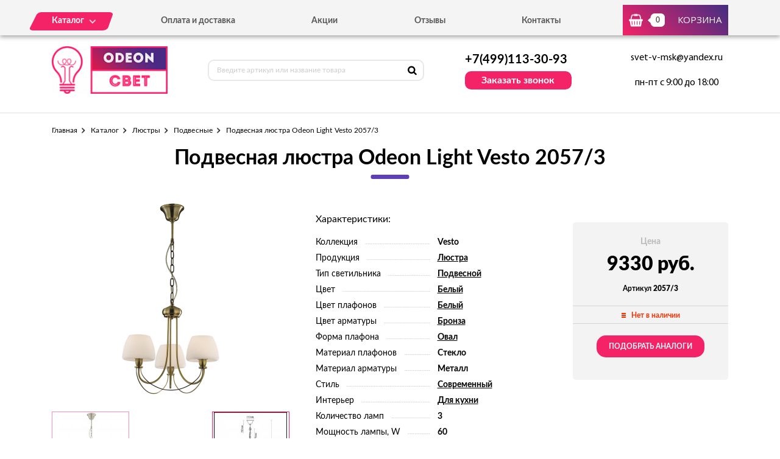

--- FILE ---
content_type: text/html; charset=UTF-8
request_url: https://odeon-svet.ru/tovar/2057-3-podvesnaya-lyustra-odeon-light-vesto-2057-3
body_size: 7200
content:
<!DOCTYPE html>
<html lang="ru">
<head>
  <meta charset="utf-8">

  <title>Подвесная люстра Odeon Light Vesto 2057/3 - можно купить по цене 9330 руб. в нашем интернет-магазине с доставкой от 0 руб.</title>
  <meta name="description" content="Подвесная люстра Odeon Light Vesto 2057/3" />
  <meta name="keywords" content="Подвесная люстра Odeon Light Vesto 2057/3" />

  <link rel="shortcut icon" href="/img/favicon.ico" type="image/x-icon">
  <meta http-equiv="X-UA-Compatible" content="IE=edge">
  <meta name="viewport" content="width=device-width, initial-scale=1, maximum-scale=1">
  <meta name = "format-detection" content = "telephone=no">
  <link href="https://fonts.googleapis.com/css?family=Montserrat:400,600,700,800|Open+Sans|Roboto&amp;subset=cyrillic" rel="stylesheet">
  <link rel="stylesheet" href="/libs/fancybox/jquery.fancybox.css">
  <link rel="stylesheet" href="/libs/swiper/swiper.css">
  <link rel="stylesheet" href="/libs/jquery-ui/jquery-ui.min.css">
  <link rel="stylesheet" href="/libs/jQueryFormStylerMaster/jquery.formstyler.css">
  <link rel="stylesheet" href="/css/normalize.css">
  <link rel="stylesheet" href="/css/fonts.css">
  <link rel="stylesheet" href="/css/main.css">

  <script async src="https://www.googletagmanager.com/gtag/js?id=UA-156837008-1"></script>
  <script>
    window.dataLayer = window.dataLayer || [];
    function gtag(){dataLayer.push(arguments);}
    gtag('js', new Date());

    gtag('config', 'UA-156837008-1');
  </script>

</head><body>

<div class="site-wrap">
    <header class="main-header">
        <div class="main-header-wrap1">
            <div class="container">
                <div class="main-header-flex-container1">
                    <nav class="main-header-nav"><ul class="main-header-list" id="menu1"><li class="link-menu"><a href='/katalog' class=""><span>Каталог</span></a><ul style="display: none" class="hidden_list1 menu-style1"><li><a href='/katalog/bra-i-podsvetki' class="">Бра и подсветки</a></li><li><a href='/katalog/lyustry-odeon' class="">Люстры</a></li><li><a href='/katalog/nastolnye-lampy-odeon' class="">Настольные лампы</a></li><li><a href='/katalog/svetilniki-odeon' class="">Светильники</a></li><li><a href='/katalog/spoty-odeon' class="">Споты</a></li><li><a href='/katalog/torshery-odeon' class="">Торшеры</a></li><li><a href='/katalog/ulichnye-svetilniki-odeon' class="">Уличное освещение</a></li></ul></li><li><a href='/oplata-i-dostavka' class="">Оплата и доставка</a></li><li><a href='/akcii' class="">Акции</a></li><li><a href='/otzyvy' class="">Отзывы</a></li><li><a href='/kontakty' class="">Контакты</a></li></ul></nav>
                    <div class="main-header-bascket-wrap">
                        <a href="/cart" class="main-header-bascket fancybox">
                            <b id="top_basket">0</b>
                            <span>Корзина</span>
                        </a>
                    </div>
                    <div class="menuToggle"></div>
                </div>
            </div>
            <div class="menu"><ul class="menu-list1"><li><a href='/katalog' class="mobdop ">Каталог</a><ul class="menu-list2"><li><a href='/katalog/bra-i-podsvetki' class="">Бра и подсветки</a></li><li><a href='/katalog/lyustry-odeon' class="">Люстры</a></li><li><a href='/katalog/nastolnye-lampy-odeon' class="">Настольные лампы</a></li><li><a href='/katalog/svetilniki-odeon' class="">Светильники</a></li><li><a href='/katalog/spoty-odeon' class="">Споты</a></li><li><a href='/katalog/torshery-odeon' class="">Торшеры</a></li><li><a href='/katalog/ulichnye-svetilniki-odeon' class="">Уличное освещение</a></li></ul></li><li><a href='/oplata-i-dostavka' class="">Оплата и доставка</a></li><li><a href='/akcii' class="">Акции</a></li><li><a href='/otzyvy' class="">Отзывы</a></li><li><a href='/kontakty' class="">Контакты</a></li></ul></div>
        </div>
        <div class="main-header-wrap2">
            <div class="container">
                <div class="main-header-flex-container2">
                    <a href="/" class="main-header-logo">
                        <img src="/images/info/logo_1575985064.png" alt="Логотип">
                    </a>
                    <div class="main-header-serch">
                        <form action="/search" class="main-header-search-form" method="GET" id="topcleversearch">
                            <input type="search" name="q" id="queryfastclever" placeholder="Введите артикул или название товара">
                            <button class="search-btn" type="submit"></button>
                        </form>
                    </div>
                    <div class="main-header-feedback">
                        <div class="main-header-feedback-wrap1">
                            <a href="tel:+7(499)113-30-93" class="main-header-tel">+7(499)113-30-93</a>
                        </div>
                        <div class="main-header-feedback-wrap2">
                            <a data-fancybox data-src="#popup-feedback-fancybox" class="btn1">Заказать звонок</a>
                        </div>
                    </div>
                    <div class="main-header-info">
                        <a href="mailto:svet-v-msk@yandex.ru">svet-v-msk@yandex.ru</a>
                        <span>пн-пт с 9:00 до 18:00</span>
                    </div>
                </div>
            </div>
        </div>
    </header>    <main>
        <section class="product">
    <div class="container">
        <ul class="breadcrumbs-list">
<li><a href="/">Главная</a></li><li><a href="/katalog" title="">Каталог</a></li><li><a href="/katalog/lyustry-odeon" title="Люстры, Люстры цена, Люстры купить, Люстры недорого">Люстры</a></li><li><a href="/katalog/podvesnye" title="Подвесные, Подвесные цена, Подвесные купить, Подвесные недорого">Подвесные</a></li><li>Подвесная люстра Odeon Light Vesto 2057/3</li></ul>        <h1>Подвесная люстра Odeon Light Vesto 2057/3</h1>
        <div class="product-flex-wrap">
            <div class="product-wrap1">
                <div class="product-tabs-wrap"><div style="" class="product-tab block_content1" id="product-tab1">
                        <img src="/images/tovars/14/ba4849411c8bbdd386150e5e32204198.jpeg" alt="Фото">
                    </div><div style="display: none" class="product-tab block_content1" id="product-tab2">
                        <img src="/images/tovars/14/fc6adf6a21fd1f8afeb911cac4ca5359.jpeg" alt="Фото">
                    </div></div>
                <ul class="tab_list1"><li><a class="active" data-src="#product-tab1">
                            <img src="/images/tovars/14/small_ba4849411c8bbdd386150e5e32204198.jpeg" alt="Фото">
                        </a></li><li><a class="" data-src="#product-tab2">
                            <img src="/images/tovars/14/small_fc6adf6a21fd1f8afeb911cac4ca5359.jpeg" alt="Фото">
                        </a></li></ul>
            </div>            <div class="product-wrap2">
                <span class="text3">Характеристики:</span>
                <ul class="product-list1">
                    <li><span>Коллекция</span><i></i><b>Vesto</b></li><li><span>Продукция</span><i></i><b><a href="/tovary/produkciya/lyustra">Люстра</a></b></li><li><span>Тип светильника</span><i></i><b><a href="/tovary/tip-svetilnika/podvesnoi">Подвесной</a></b></li><li><span>Цвет</span><i></i><b><a href="/tovary/cvet/belyi">Белый</a></b></li><li><span>Цвет плафонов</span><i></i><b><a href="/tovary/cvet-plafonov/belyi">Белый</a></b></li><li><span>Цвет арматуры</span><i></i><b><a href="/tovary/cvet-armatury/bronza">Бронза</a></b></li><li><span>Форма плафона</span><i></i><b><a href="/tovary/forma-plafona/oval">Овал</a></b></li><li><span>Материал плафонов</span><i></i><b>Стекло</b></li><li><span>Материал арматуры</span><i></i><b>Металл</b></li><li><span>Стиль</span><i></i><b><a href="/tovary/stil/sovremennyi">Современный</a></b></li><li><span>Интерьер</span><i></i><b><a href="/tovary/interer/dlya-kuhni">Для кухни</a></b></li><li><span>Количество ламп</span><i></i><b>3</b></li><li><span>Мощность лампы, W</span><i></i><b>60</b></li><li><span>Тип цоколя</span><i></i><b>E14</b></li><li><span>Степень защиты, IP</span><i></i><b>20</b></li>                </ul>
            </div>
            <input type="hidden" id="price_am_14" value="9330">
            <div class="product-wrap3">
                <span class="text1">Цена</span>
                                <b>9330 руб.</b>
                <i>Артикул <strong>2057/3</strong></i>
                <div class="product-availability off">
                    <span>Нет в наличии</span>
                </div>
                                    <a class="btn3" onclick="find_similar(14);">Подобрать аналоги</a>
                            </div>
        </div>

        <div id="similar_div"></div>

        <div class="product-tab-wrap">
            <ul class="tab_list2">
                <li>
                    <a class="active" data-src="#product-tab-info1">Характеристики</a>
                </li>
                <li>
                    <a data-src="#product-tab-info2">описание товара</a>
                </li>
            </ul>
            <div class="product-tab-info-wrap">
                <div class="product-tab-info product-tab-info-1 block_content2" id="product-tab-info1">
                    <ul class="product-tab-info-list">
                        <li><span>Производитель</span><b>Odeon Light</b></li><li><span>Страна производитель</span><b>Италия</b></li><li><span>Коллекция</span><b>Vesto</b></li><li><span>Продукция</span><b><a href="/tovary/produkciya/lyustra">Люстра</a></b></li><li><span>Тип светильника</span><b><a href="/tovary/tip-svetilnika/podvesnoi">Подвесной</a></b></li><li><span>Цвет</span><b><a href="/tovary/cvet/belyi">Белый</a></b></li><li><span>Цвет плафонов</span><b><a href="/tovary/cvet-plafonov/belyi">Белый</a></b></li><li><span>Цвет арматуры</span><b><a href="/tovary/cvet-armatury/bronza">Бронза</a></b></li><li><span>Форма плафона</span><b><a href="/tovary/forma-plafona/oval">Овал</a></b></li><li><span>Материал плафонов</span><b>Стекло</b></li><li><span>Материал арматуры</span><b>Металл</b></li><li><span>Стиль</span><b><a href="/tovary/stil/sovremennyi">Современный</a></b></li><li><span>Интерьер</span><b><a href="/tovary/interer/dlya-kuhni">Для кухни</a></b></li><li><span>Высота, мм</span><b>360</b></li><li><span>Диаметр, мм</span><b>465</b></li><li><span>Количество ламп</span><b>3</b></li><li><span>Тип лампочки (основной)</span><b>Накаливания</b></li><li><span>Мощность лампы, W</span><b>60</b></li><li><span>Общая мощность, W</span><b>180</b></li><li><span>Напряжение, V</span><b>220</b></li><li><span>Площадь освещения, м2</span><b>10,1</b></li><li><span>Тип цоколя</span><b>E14</b></li><li><span>Степень защиты, IP</span><b>20</b></li><li><span>Виды материалов</span><b>Стеклянные</b></li>                    </ul>
                </div>
                <div style="display: none;" class="product-tab-info product-tab-info-2 block_content2" id="product-tab-info2">
                    <p>Наш сайт предлагает для Вашего внимания эффектные люстры Odeon. Данные люстры изготовлены в Италии известным брендом.</p>

<p>Не секрет, что итальянские мастера славятся точным подходом к технологии производства, что позволяет сказать о том, что готовая продукция будет качественной и надежной. К тому же люстры, изготовленные в Италии, однозначно не оставят своим внешним видом равнодушными никого.</p>

<p>Габариты люстры Odeon следующие:</p>
<ul>
<li>высота – 360 мм</li>

<li>предусмотрено ламп - 3 шт., мощностью 60 Вт</li> 
</ul>

<p>Необходимо использовать лампы с типом цоколя E14. С помощью данного светильника можно осветить помещение площадью 10,1 кв.м, что вполне достойно для представленного продукта.</p>

<p>Производитель обеспечил степень защиты, равной величине 20IP. Цвет изделия - белый. При этом плафон имеет овальную форму, которая великолепно подойдет не только для комнаты или кабинета в жилом доме или квартире, но и для офисных помещений. Общий дизайн отражает современный стиль, который оптимальным образом впишется в любой интерьер.</p>

<p>В нашем интернет сайте Вы можете приобрести такую вещь по экономной стоимости. Обращаясь в наш магазин, Вы можете быть уверены, что приобретаете качественные и надежные товары. Ведь итальянские бренды известны не только в этой стране, но и далеко за ее пределами. Итальянская продукция всегда была и остается весьма популярна на рынке осветительных приборов. И не зря.</p>

<p>Чтобы сделать заказ в нашем магазине, нужно всего лишь заполнить соответствующую форму, или просто позвонить по указанному телефону. Наши менеджеры в самое ближайшее время свяжутся с Вами, уточнят все нюансы Вашего заказа и ответят на вопросы, которые могут возникнуть.</p>                  </div>
            </div>
        </div>

                <div class="product-title">Похожие товары</div>
        <div class="product-slider">
            <div class="swiper-container swiper-container2">
                <div class="swiper-wrapper">

                    <div class="swiper-slide">
								<div class="goods-item">
									<div class="goods-img">
										<img data-src="/images/tovars/20/small_2d6304a207cd9469f776e651e81ed7f8.jpeg" src="/images/tovars/nofoto.png" alt="Фото товара">
										<a data-fancybox data-src="#popup-view-fancybox" onclick="setfast(20);">
											<span>Быстрый просмотр</span>
										</a>
									</div>
									<div class="goods-text">
										<div class="goods-text-wrap1">
											<h3><a href="/tovar/2195-5-podvesnaya-lyustra-odeon-light-hotel-2195-5">Подвесная люстра Odeon Light Hotel 2195/5</a></h3>
											<b>25120</b>
											<div class="goods-availability goods-availability-off">
												Нет в наличии
											</div>
											<div class="goods-btn-wrap1"><a class="btn3 nss" onclick="set_similar('2195-5-podvesnaya-lyustra-odeon-light-hotel-2195-5');">Подобрать аналоги</a></div>
										</div>
										<div class="goods-text-wrap2">
											<div class="goods-btn-wrap2">
												
											</div>
										</div>
									</div>
								</div>
							</div><div class="swiper-slide">
								<div class="goods-item">
									<div class="goods-img">
										<img data-src="/images/tovars/21/small_486d016ed2f8a1de28c4b664be01f35f.jpeg" src="/images/tovars/nofoto.png" alt="Фото товара">
										<a data-fancybox data-src="#popup-view-fancybox" onclick="setfast(21);">
											<span>Быстрый просмотр</span>
										</a>
									</div>
									<div class="goods-text">
										<div class="goods-text-wrap1">
											<h3><a href="/tovar/2197-5-podvesnaya-lyustra-odeon-light-atolo-2197-5">Подвесная люстра Odeon Light Atolo 2197/5</a></h3>
											<b>28800</b>
											<div class="goods-availability goods-availability-off">
												Нет в наличии
											</div>
											<div class="goods-btn-wrap1"><a class="btn3 nss" onclick="set_similar('2197-5-podvesnaya-lyustra-odeon-light-atolo-2197-5');">Подобрать аналоги</a></div>
										</div>
										<div class="goods-text-wrap2">
											<div class="goods-btn-wrap2">
												
											</div>
										</div>
									</div>
								</div>
							</div><div class="swiper-slide">
								<div class="goods-item">
									<div class="goods-img">
										<img data-src="/images/tovars/27/small_4abe8aa8f6fad818f0a9e15f657d75e9.jpeg" src="/images/tovars/nofoto.png" alt="Фото товара">
										<a data-fancybox data-src="#popup-view-fancybox" onclick="setfast(27);">
											<span>Быстрый просмотр</span>
										</a>
									</div>
									<div class="goods-text">
										<div class="goods-text-wrap1">
											<h3><a href="/tovar/2266-5-podvesnaya-lyustra-odeon-light-glen-2266-5">Подвесная люстра Odeon Light Glen 2266/5</a></h3>
											<b>14784</b>
											<div class="goods-availability goods-availability-off">
												Нет в наличии
											</div>
											<div class="goods-btn-wrap1"><a class="btn3 nss" onclick="set_similar('2266-5-podvesnaya-lyustra-odeon-light-glen-2266-5');">Подобрать аналоги</a></div>
										</div>
										<div class="goods-text-wrap2">
											<div class="goods-btn-wrap2">
												
											</div>
										</div>
									</div>
								</div>
							</div><div class="swiper-slide">
								<div class="goods-item">
									<div class="goods-img">
										<img data-src="/images/tovars/29/small_e8808f55fa5fe1efe93b16e8d3534992.jpeg" src="/images/tovars/nofoto.png" alt="Фото товара">
										<a data-fancybox data-src="#popup-view-fancybox" onclick="setfast(29);">
											<span>Быстрый просмотр</span>
										</a>
									</div>
									<div class="goods-text">
										<div class="goods-text-wrap1">
											<h3><a href="/tovar/2279-5-podvesnaya-lyustra-odeon-light-cats-2279-5">Подвесная люстра Odeon Light Cats 2279/5</a></h3>
											<b>10020</b>
											<div class="goods-availability goods-availability-off">
												Нет в наличии
											</div>
											<div class="goods-btn-wrap1"><a class="btn3 nss" onclick="set_similar('2279-5-podvesnaya-lyustra-odeon-light-cats-2279-5');">Подобрать аналоги</a></div>
										</div>
										<div class="goods-text-wrap2">
											<div class="goods-btn-wrap2">
												
											</div>
										</div>
									</div>
								</div>
							</div><div class="swiper-slide">
								<div class="goods-item">
									<div class="goods-img">
										<img data-src="/images/tovars/30/small_05d74c48b5b30514d8e9bd60320fc8f6.jpeg" src="/images/tovars/nofoto.png" alt="Фото товара">
										<a data-fancybox data-src="#popup-view-fancybox" onclick="setfast(30);">
											<span>Быстрый просмотр</span>
										</a>
									</div>
									<div class="goods-text">
										<div class="goods-text-wrap1">
											<h3><a href="/tovar/2421-4-podvesnaya-lyustra-odeon-light-norte-2421-4">Подвесная люстра Odeon Light Norte 2421/4</a></h3>
											<b>27350</b>
											<div class="goods-availability goods-availability-off">
												Нет в наличии
											</div>
											<div class="goods-btn-wrap1"><a class="btn3 nss" onclick="set_similar('2421-4-podvesnaya-lyustra-odeon-light-norte-2421-4');">Подобрать аналоги</a></div>
										</div>
										<div class="goods-text-wrap2">
											<div class="goods-btn-wrap2">
												
											</div>
										</div>
									</div>
								</div>
							</div><div class="swiper-slide">
								<div class="goods-item">
									<div class="goods-img">
										<img data-src="/images/tovars/31/small_b55812911f2a27b05425d0692f19a039.jpeg" src="/images/tovars/nofoto.png" alt="Фото товара">
										<a data-fancybox data-src="#popup-view-fancybox" onclick="setfast(31);">
											<span>Быстрый просмотр</span>
										</a>
									</div>
									<div class="goods-text">
										<div class="goods-text-wrap1">
											<h3><a href="/tovar/2430-3-podvesnaya-lyustra-odeon-light-varza-2430-3">Подвесная люстра Odeon Light Varza 2430/3</a></h3>
											<b>33460</b>
											<div class="goods-availability goods-availability-off">
												Нет в наличии
											</div>
											<div class="goods-btn-wrap1"><a class="btn3 nss" onclick="set_similar('2430-3-podvesnaya-lyustra-odeon-light-varza-2430-3');">Подобрать аналоги</a></div>
										</div>
										<div class="goods-text-wrap2">
											<div class="goods-btn-wrap2">
												
											</div>
										</div>
									</div>
								</div>
							</div><div class="swiper-slide">
								<div class="goods-item">
									<div class="goods-img">
										<img data-src="/images/tovars/33/small_553a1099bf1a5568f3e6153e44dbd6c7.jpeg" src="/images/tovars/nofoto.png" alt="Фото товара">
										<a data-fancybox data-src="#popup-view-fancybox" onclick="setfast(33);">
											<span>Быстрый просмотр</span>
										</a>
									</div>
									<div class="goods-text">
										<div class="goods-text-wrap1">
											<h3><a href="/tovar/2431-3-podvesnaya-lyustra-odeon-light-ponga-2431-3">Подвесная люстра Odeon Light Ponga 2431/3</a></h3>
											<b>25870</b>
											<div class="goods-availability goods-availability-off">
												Нет в наличии
											</div>
											<div class="goods-btn-wrap1"><a class="btn3 nss" onclick="set_similar('2431-3-podvesnaya-lyustra-odeon-light-ponga-2431-3');">Подобрать аналоги</a></div>
										</div>
										<div class="goods-text-wrap2">
											<div class="goods-btn-wrap2">
												
											</div>
										</div>
									</div>
								</div>
							</div><div class="swiper-slide">
								<div class="goods-item">
									<div class="goods-img">
										<img data-src="/images/tovars/34/small_9e246510e26d4747c94a2ee2f122d2a8.jpeg" src="/images/tovars/nofoto.png" alt="Фото товара">
										<a data-fancybox data-src="#popup-view-fancybox" onclick="setfast(34);">
											<span>Быстрый просмотр</span>
										</a>
									</div>
									<div class="goods-text">
										<div class="goods-text-wrap1">
											<h3><a href="/tovar/2431-6-podvesnaya-lyustra-odeon-light-ponga-2431-6">Подвесная люстра Odeon Light Ponga 2431/6</a></h3>
											<b>35430</b>
											<div class="goods-availability goods-availability-off">
												Нет в наличии
											</div>
											<div class="goods-btn-wrap1"><a class="btn3 nss" onclick="set_similar('2431-6-podvesnaya-lyustra-odeon-light-ponga-2431-6');">Подобрать аналоги</a></div>
										</div>
										<div class="goods-text-wrap2">
											<div class="goods-btn-wrap2">
												
											</div>
										</div>
									</div>
								</div>
							</div><div class="swiper-slide">
								<div class="goods-item">
									<div class="goods-img">
										<img data-src="/images/tovars/35/small_a301fcd6ae4df201b8372aed34b0cbef.jpeg" src="/images/tovars/nofoto.png" alt="Фото товара">
										<a data-fancybox data-src="#popup-view-fancybox" onclick="setfast(35);">
											<span>Быстрый просмотр</span>
										</a>
									</div>
									<div class="goods-text">
										<div class="goods-text-wrap1">
											<h3><a href="/tovar/2438-6-podvesnaya-lyustra-odeon-light-bosta-2438-6">Подвесная люстра Odeon Light Bosta 2438/6</a></h3>
											<b>17940</b>
											<div class="goods-availability goods-availability-off">
												Нет в наличии
											</div>
											<div class="goods-btn-wrap1"><a class="btn3 nss" onclick="set_similar('2438-6-podvesnaya-lyustra-odeon-light-bosta-2438-6');">Подобрать аналоги</a></div>
										</div>
										<div class="goods-text-wrap2">
											<div class="goods-btn-wrap2">
												
											</div>
										</div>
									</div>
								</div>
							</div><div class="swiper-slide">
								<div class="goods-item">
									<div class="goods-img">
										<img data-src="/images/tovars/43/small_80ca4ee101d7cf153771824cc0b00098.jpeg" src="/images/tovars/nofoto.png" alt="Фото товара">
										<a data-fancybox data-src="#popup-view-fancybox" onclick="setfast(43);">
											<span>Быстрый просмотр</span>
										</a>
									</div>
									<div class="goods-text">
										<div class="goods-text-wrap1">
											<h3><a href="/tovar/2525-3-podvesnaya-lyustra-odeon-light-garden-2525-3">Подвесная люстра Odeon Light Garden 2525/3</a></h3>
											<b>45110</b>
											<div class="goods-availability goods-availability-off">
												Нет в наличии
											</div>
											<div class="goods-btn-wrap1"><a class="btn3 nss" onclick="set_similar('2525-3-podvesnaya-lyustra-odeon-light-garden-2525-3');">Подобрать аналоги</a></div>
										</div>
										<div class="goods-text-wrap2">
											<div class="goods-btn-wrap2">
												
											</div>
										</div>
									</div>
								</div>
							</div>
                </div>
            </div>
            <div class="swiper-button-next swiper-button-next2 swiper-button-next-style-1"></div>
            <div class="swiper-button-prev swiper-button-prev2 swiper-button-prev-style-1"></div>
        </div>
        
                
    </div>
</section>

<script type="text/javascript">

    window.dataLayer = window.dataLayer || [];

    dataLayer.push({
        "ecommerce": {
            "detail": {
                "products": [
                    {
                        "id": "2057/3",
                        "name" : "Подвесная люстра Odeon Light Vesto 2057/3",
                        "price": 9330,
                        "category": "Подвесные",
                    }
                ]
            }
        }
    });

</script>        <section class="feedback" style="background:url('/images/info/question_1557913030.jpg') center no-repeat;background-size:cover">
            <div class="container">
                <h2>
                    <b>Остались вопросы?</b>
                    <span>Напишите нам, и мы с радостью на них ответим</span>
                </h2>
                <p>Наши специалисты помогут грамотными советами по выбору именно того освещения, которое подойдет вашему помещению больше всего.</p>
                <form class="feedback-form">
                    <div class="feedback-form-wrap">
                        <input class="input" type="text" placeholder="Имя" id="feedback_bottom_name">
                        <input class="input" type="tel" placeholder="Телефон" id="feedback_bottom_phone">
                        <input type="hidden" id="feedback_bottom_url" value="/tovar/2057-3-podvesnaya-lyustra-odeon-light-vesto-2057-3">
                    </div>
                    <button type="button" class="btn5" onclick="send_bottom();">Отправить</button>
                </form>
                <p class="rules">Нажимая на данную кнопку, Вы соглашаетесь с <a href="/soglashenie" target="_blank">условиями обработки персональных данных</a>.</p>
                <p id="feedback_bottom_div"></p>
            </div>
        </section>    </main>
    <footer class="main-footer">
        <div class="container">
            <div class="main-footer-wrap1">
                <div class="main-footer-wrap3">
                    <div class="main-footer-logo-wrap">
                        <a href="/" class="main-footer-logo">
							<span class="main-footer-img">
								<img src="/images/info/logo_1575985064.png" alt="Логотип">
							</span>
							<span class="main-footer-text">
								<b>Интернет-магазин светильников</b>
							</span>
                        </a>
                    </div>
                    <nav class="main-footer-nav">
                        <b>Каталог</b><ul class="main-footer-list"><li><a href='/katalog/lyustry-odeon' class="">Люстры</a></li><li><a href='/katalog/svetilniki-odeon' class="">Светильники</a></li><li><a href='/katalog/bra-i-podsvetki' class="">Бра и подсветки</a></li><li><a href='/soglashenie' class="">Соглашение</a></li></ul></nav>
                </div>
                <div class="main-footer-wrap4">
                    <div class="main-footer-social-wrap">
                        <b></b>
                        <ul class="main-footer-social-list">
                            
                            
                        </ul>
                    </div>
                    <div class="main-footer-contacts">
                        <a href="tel:+7(499)113-30-93" class="main-footer-tel">+7(499)113-30-93</a>
                        <a data-fancybox data-src="#popup-feedback-fancybox" class="btn6">Заказать звонок</a>
                    </div>
                </div>
            </div>
            <div class="main-footer-wrap2">
                <p>Copyright ©  2015 - 2026 г.</p>
            </div>
        </div>
    </footer></div>

<div class="toTop-wrap">
    <div id="toTop">
        <div class="toTop-img">
            <svg xmlns="https://www.w3.org/2000/svg" xmlns:xlink="https://www.w3.org/1999/xlink" width="24" height="36" viewBox="0 0 24 36"><defs><path id="i13fa" d="M1566.79 6597.003v-18.882H1573L1561 6560.996l-12.001 17.125h6.211v18.882z"/></defs><g><g transform="translate(-1549 -6561)"><use fill="#f42267" xlink:href="#i13fa"/></g></g></svg>
        </div>
    </div>
</div>

<div class="hidden">
    <div class="popup-view" id="popup-view-fancybox"></div>
    <div class="popup-bascket" id="popup-basket-fancybox"></div>
    <div class="popup-bascket oneclick" id="popup-oneclick-fancybox"></div>
    <div class="popup-bascket feedback_up" id="popup-feedback-fancybox">
        <h2>Обратный звонок</h2>
        <div class="popup-bascket-wrap">
            <div class="popup-bascket-text">
                <label>Телефон *</label>
                <input type="tel" id="feedback_up_phone" value="">
                <label>Имя</label>
                <input type="text" id="feedback_up_name" value="">
                <label><input type="checkbox" id="feedback_up_rule" checked> согласен(на) на <a href="/soglashenie" target="_blank">обработку данных</a></label>
                <input type="hidden" id="feedback_up_url" value="/tovar/2057-3-podvesnaya-lyustra-odeon-light-vesto-2057-3">
                <p id="feedback_up_div"></p>
            </div>
        </div>
        <div class="popup-bascket-link-wrap">
            <a class="popup-bascket-link2" onclick="send_up();">отправить</a>
        </div>
    </div>
</div>

    <script src="/libs/jquery/jquery-1.11.2.min.js"></script>
    <script src="/libs/jquery-ui/jquery-ui.min.js"></script>
    <script src="/libs/swiper/swiper.min.js"></script>
    <script src="/libs/mask/jquery.inputmask.bundle.min.js"></script>
    <script src="/libs/fancybox/jquery.fancybox.min.js"></script>
    <script src="/libs/jQueryFormStylerMaster/jquery.formstyler.min.js"></script>
    <script src="/js/jquery.unveil.js"></script>
    <script src="/js/jquery.autocomplete.js"></script>
    <script src="/js/jquery.ui.touch-punch.min.js"></script>
    <script src="/js/common.js"></script>

<!-- Yandex.Metrika counter -->
<script type="text/javascript" >
   (function(m,e,t,r,i,k,a){m[i]=m[i]||function(){(m[i].a=m[i].a||[]).push(arguments)};
   m[i].l=1*new Date();k=e.createElement(t),a=e.getElementsByTagName(t)[0],k.async=1,k.src=r,a.parentNode.insertBefore(k,a)})
   (window, document, "script", "https://mc.yandex.ru/metrika/tag.js", "ym");

   ym(53659150, "init", {
        clickmap:true,
        trackLinks:true,
        accurateTrackBounce:true,
        webvisor:true,
        ecommerce:"dataLayer"
   });
</script>
<noscript><div><img src="https://mc.yandex.ru/watch/53659150" style="position:absolute; left:-9999px;" alt="" /></div></noscript>
<!-- /Yandex.Metrika counter -->
</body>
</html>